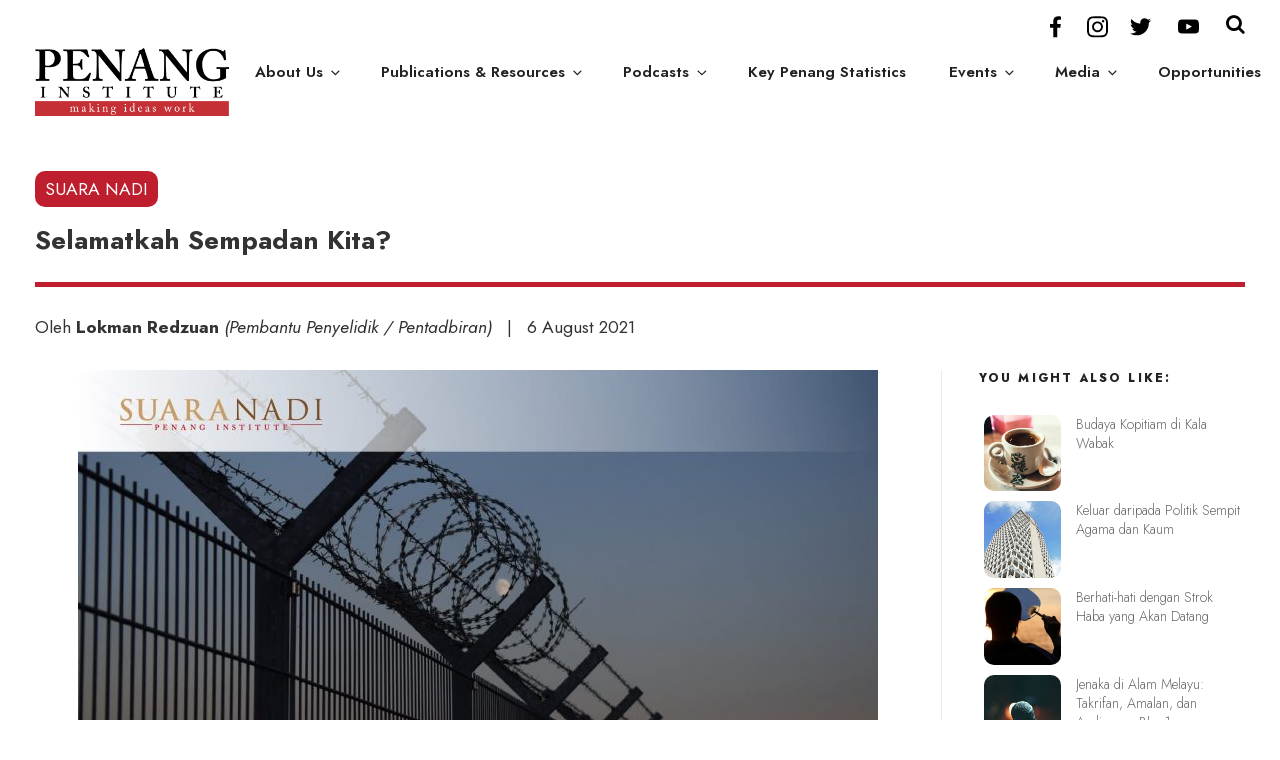

--- FILE ---
content_type: text/css
request_url: https://penanginstitute.org/wp-content/themes/penanginstitute/css/v2.css
body_size: 4013
content:
/* Color schemes and buttons */

:root {
--pi-red: #BE1E2D;
--pm-orange: #FF8C0D;
--sn-brown: #7F5026;
}

.pi-red {
background:var(--pi-red);
}

.pi-red-font {
color:var(--pi-red);
}

.pm-orange {
background:var(--pm-orange);
}

.sn-brown {
background:var(--sn-brown);
}


.mono-black {
background:#000;
}

.radius10 {
border-radius:10px;
margin:0 20px 40px 20px;
}

.radius10-nomargin,
.profile-photo {
border-radius:10px;
}


@media screen and (max-width:480px) {

.radius10 {
margin:0 0 20px 0;
}

}

.button {
padding:10px 15px;
text-decoration:none;
font-weight:bold;
color:#fff;
border-radius:10px;
transition: all 0.5s linear !important;
box-shadow:none !important;
-webkit-box-shadow: none !important;
cursor:pointer;
}

.button.pi-red:hover {
color:#fff;
background:#000;
}

.button.mono-black:hover {
color:#fff;
background:var(--pi-red);
}

.post-cat a {
border-radius:10px;
}

/* Top-most static banner */

.static-top {
width:100%;
margin-bottom:-8px;
}

.static-top img {
width:100%;
}

/* Profile list */

.profile div:nth-child(1) {
width:19%;
float:left;
}

.profile div:nth-child(2) {
width:79%;
float:right;
}

.profile div:nth-child(1) img {
width:100%;
border-radius:10px;
}

.profile div span {
font-weight:bold;
color:var(--pi-red);
}

.profile:before {
content: ".";
display: block;
clear: both;
visibility: hidden;
height: 20px;
}

.profile div:nth-child(2) a {
color:var(--pi-red);
text-decoration:none;
-webkit-box-shadow: none;
box-shadow: none;
}

.profile div:nth-child(2) a[href*="mailto:"]:before {
display:inline-block;
vertical-align:middle;
margin:0 5px 0 0;
content:"";
width:37px;
height:40px;
background: url("../images/red-email-icon.png")no-repeat center center;
}

@media screen and (max-width:480px) {

.profile div:nth-child(1), 
.profile div:nth-child(2) {
width:100%;
float:none;
}

.profile-photo {
width:100%;
}

}

/* All Grids */

.grid {
display: grid;
grid-template-columns: repeat(auto-fit, minmax(300px, 300px));
grid-gap: 25px;
justify-content: center;
padding: initial;
}

.grid a,
.grid a:focus,
.grid a:hover,
.visual-buttons a,
.visual-buttons a:focus,
.visual-buttons a:hover {
box-shadow:none !important;
-webkit-box-shadow: none !important;
}

.grid:not(.bod-grid) br {
display: none;
}

.grid.covid .archive-grid br {
display: block !important;
}

.grid.featured {
display:flex;
flex-direction: row;
flex-wrap: wrap;
justify-content: left;
align-items:flex-start;
}

.grid div {
padding-bottom:20px;
}

.grid div.featured {
padding-bottom:0;
}

@media screen and (min-width:1024px) and (max-width:1152px) {

.grid {
grid-template-columns: repeat(auto-fit, minmax(248px, 248px));
}

}

@media screen and (min-width:960px) and (max-width:1024px) {

.grid {
grid-template-columns: repeat(auto-fit, minmax(220px, 220px));
}

}

/* BOD Grid */

.bod-grid {
position: relative;
display:inline-block;
border-radius:10px;
z-index: 1;
background: #ffffff;
transition: 0.3s;
box-shadow: 11px 10px 38px rgb(0 0 0 / 10%);
margin:17px;
}

.bod-grid img {
width:100%;
border-radius:10px 10px 0px 0px;
}

.bod-grid p {
padding:0px 20px;
}

.bod-grid span {
color:var(--pi-red);
font-weight:bold;
}

/* Archive Grid */

.archive-grid {
border:1px solid #cecece;
border-radius:10px;
min-height:620px;
}

.covid .archive-grid {
min-height:420px;
}

.category-op-eds .archive-grid {
min-height:510px;
}

.archive-grid.featured,
.page-template-page-template-events .grid.two .archive-grid,
.page-template-page-template-surveys .grid.two .archive-grid,
.category-past-events .archive-grid,
.category-closed-events .archive-grid,
.category-past-surveys .archive-grid {
min-height:initial;
}

.archive-grid.featured {
width:100%;
margin:15px 0px;
}

.grid.upcoming-events .archive-grid.featured {
background: rgb(250,210,75);
background: linear-gradient(360deg, rgba(250,210,75,1) 0%, rgba(249,242,213,1) 67%, rgba(255,255,255,1) 100%);
}

.archive-grid img {
width:100%;
border-radius:10px 10px 0px 0px;
}

.archive-grid p {
font-size:14px;
}

.archive-grid .img-wrapper {
display:block;
height:220px;
overflow-y:hidden;
}

.entry-content .archive-grid a img {
box-shadow:none;
}

.archive-grid.featured img {
border-radius:10px 0px 0px 10px;
float:left;
width:auto;
max-width:30%;
/* width:20%; */
}

.archive-grid .text-wrapper {
padding:5px 20px;
}

.archive-grid:not(.featured) .text-wrapper div {
min-height:240px;
}

.category-op-eds .archive-grid:not(.featured) .text-wrapper div {
min-height:140px;
}

.covid .archive-grid .text-wrapper div {
min-height:350px;
}

.archive-grid .text-wrapper .entry-meta{
display:block;
margin:10px 0;
}

/* .category-books .archive-grid .text-wrapper h3 {
margin-bottom:1px;
} */

.page-template-page-template-surveys .archive-grid .text-wrapper .entry-meta{
margin:10px 0 10px 0;
}

.archive-grid .text-wrapper .author {
display:block;
margin:-10px 0 25px 0;
}

.publication-blocks .publication-posts ul li .entry-date,
.home-news-posts .entry-meta .entry-date,
.archive-grid .text-wrapper .entry-meta,
.archive-grid .text-wrapper .entry-meta .entry-date {
text-transform: capitalize;
font-weight: normal;
font-size: 15px;
letter-spacing: 0;
}

.archive-grid.featured .text-wrapper {
width:65%;
float:left;
padding:20px 20px;
}

.grid.upcoming-events .archive-grid.featured .text-wrapper {
padding:30px 30px;
}

.archive-grid .text-wrapper h3 {
font-size:1.2rem;
}

.archive-grid.featured .text-wrapper h3 {
font-size:1.5rem;
}

.archive-grid .text-wrapper h3 {
font-weight:bold;
}

.page-template-page-template-surveys .archive-grid .text-wrapper div,
.page-template-page-template-events .archive-grid .text-wrapper div,
.category-past-events .archive-grid .text-wrapper div,
.category-closed-events .archive-grid .text-wrapper div,
.category-past-surveys .archive-grid .text-wrapper div,
.category-past-surveys .archive-grid .text-wrapper div    {
min-height:170px;
}

.category-penang-institute-newsletters  .archive-grid,
.category-penang-institute-chats .archive-grid,
.category-highlights-at-penang-institute .archive-grid,
.category-in-the-mass-media  .archive-grid,
.category-news-coverage .archive-grid,
.category-bual-nusantara .archive-grid,
.category-spill-the-teh .archive-grid,
.category-the-road-ahead .archive-grid,
.category-creativity-in-between-spaces .archive-grid,
.category-53 .archive-grid,
.highlights-pi .archive-grid {
border:0;
border-radius:0;
border-bottom:1px solid #cecece;
}

.category-penang-institute-newsletters  .archive-grid.featured,
.category-penang-institute-chats .archive-grid.featured,
.category-highlights-at-penang-institute .archive-grid.featured,
.category-in-the-mass-media .archive-grid.featured,
.category-news-coverage .archive-grid.featured,
.category-bual-nusantara .archive-grid.featured,
.category-spill-the-teh .archive-grid.featured,
.category-the-road-ahead .archive-grid.featured,
.category-creativity-in-between-spaces .archive-grid.featured,
.category-53 .archive-grid.featured,
.highlights-pi .archive-grid.featured {
padding:15px 0 30px 0;
margin:10px 0;
}

.category-penang-institute-chats .archive-grid.featured img,
.category-bual-nusantara .archive-grid.featured img,
.category-spill-the-teh .archive-grid.featured img,
.category-the-road-ahead .archive-grid.featured img,
.category-creativity-in-between-spaces .archive-grid.featured img,
.category-53 .archive-grid.featured img,
.highlights-pi.featured img {
border-radius:10px;
float:right;
width:auto;
max-width:30%;
}

.category-press-releases .archive-grid.featured img,
.category-penang-institute-newsletters .archive-grid.featured img,
.category-highlights-at-penang-institute .archive-grid.featured img,
.category-in-the-mass-media .archive-grid.featured img,
.category-news-coverage .archive-grid.featured img,
.highlights-pi .archive-grid.featured img {
border-radius:10px;
float:right;
width:auto;
max-width:30%;
}

.category-penang-institute-newsletters .archive-grid.featured .text-wrapper h3,
.category-penang-institute-chats .archive-grid.featured .text-wrapper h3,
.category-highlights-at-penang-institute .archive-grid.featured .text-wrapper h3,
.category-in-the-mass-media .archive-grid.featured .text-wrapper h3,
.category-news-coverage .archive-grid.featured .text-wrapper h3,
.category-bual-nusantara .archive-grid.featured .text-wrapper h3,
.category-spill-the-teh .archive-grid.featured .text-wrapper h3,
.category-the-road-ahead .archive-grid.featured .text-wrapper h3,
.category-creativity-in-between-spaces .archive-grid.featured .text-wrapper h3,
.category-53 .archive-grid.featured .text-wrapper h3,
.highlights-pi .archive-grid.featured .text-wrapper h3   {
font-size:1.2rem;
}

.category-penang-institute-newsletters .archive-grid.featured .text-wrapper,
.category-penang-institute-chats .archive-grid.featured .text-wrapper,
.category-highlights-at-penang-institute .archive-grid.featured .text-wrapper,
.category-in-the-mass-media .archive-grid.featured .text-wrapper,
.category-news-coverage .archive-grid.featured .text-wrapper,
.category-bual-nusantara .archive-grid.featured .text-wrapper,
.category-spill-the-teh .archive-grid.featured .text-wrapper,
.category-the-road-ahead .archive-grid.featured .text-wrapper,
.category-creativity-in-between-spaces .archive-grid.featured .text-wrapper,
.category-53 .archive-grid.featured .text-wrapper,
.highlights-pi .archive-grid.featured .text-wrapper {
width:60%;
float:left;
padding:20px 0;
}


@media screen and (max-width:480px) {

.bod-grid {
width:90%;
margin:17px auto;
}

.grid div.featured {
padding-bottom:20px;
}

.archive-grid,
.covid .archive-grid,
.category-south-wing-papers .archive-grid,
.category-issues .archive-grid,
.category-monographs .archive-grid,
.category-suara-nadi .archive-grid,
.category-past-events .archive-grid,
.category-closed-events .archive-grid,
.page-template-page-template-events .grid.two .archive-grid,
.page-template-page-template-surveys .grid.two .archive-grid,
.archive-grid.featured {
width:100%;
margin:15px 0;
padding:10px;
min-height:initial;
padding-bottom:20px;
}

.archive-grid img,
.archive-grid.featured img {
width:auto;
max-width:40%;
border-radius:10px;
float:left;
}

.archive-grid .img-wrapper {
display:inline;
height:auto;
overflow-y:auto;
}

.archive-grid img.alignleft {
display:inline-block;
margin-right: 0;
float:left !important;
}

.archive-grid p {
display:none;
}

.archive-grid.featured .text-wrapper h3,
.archive-grid .text-wrapper h3 {
font-size:0.8rem;
font-weight:normal;
}

.archive-grid.featured .text-wrapper,
.archive-grid .text-wrapper {
width:55%;
float:left;
padding:0px 5px 0 20px;
font-size:0.8rem;
}

.covid .archive-grid .text-wrapper {
margin-top:-25px;
}

.archive-grid .text-wrapper .author {
font-size:0.6rem;
margin:3px 0 0 0;
}

.archive-grid .text-wrapper .entry-meta{
margin:0 0 5px 0;
}

.archive-grid .button,
.archive-grid .text-wrapper .entry-meta,
.archive-grid .text-wrapper .entry-meta .entry-date{
font-size:11px;
}

.page-template-page-template-surveys .archive-grid .text-wrapper div,
.page-template-page-template-events .archive-grid .text-wrapper div,
.category-past-events .archive-grid .text-wrapper div,
.category-closed-events .archive-grid .text-wrapper div,
.archive-grid:not(.featured) .text-wrapper div {
min-height:initial;
}

.category-penang-institute-chats .archive-grid.featured img,
.category-penang-institute-newsletters  .archive-grid.featured img,
.category-highlights-at-penang-institute .archive-grid.featured img,
.category-in-the-mass-media .archive-grid.featured img,
.category-news-coverage .archive-grid.featured img,
.category-bual-nusantara .archive-grid.featured img,
.category-spill-the-teh .archive-grid.featured img,
.category-the-road-ahead .archive-grid.featured img,
.category-creativity-in-between-spaces .archive-grid.featured img,
.category-53 .archive-grid.featured img,
.highlights-pi .archive-grid.featured img {
float:none;
width:auto;
max-width:100%;
}

.category-penang-institute-newsletters .archive-grid.featured .text-wrapper,
.category-penang-institute-chats .archive-grid.featured .text-wrapper,
.category-highlights-at-penang-institute .archive-grid.featured .text-wrapper,
.category-in-the-mass-media .archive-grid.featured .text-wrapper,
.category-news-coverage .archive-grid.featured .text-wrapper,
.category-bual-nusantara .archive-grid.featured .text-wrapper,
.category-spill-the-teh .archive-grid.featured .text-wrapper,
.category-the-road-ahead .archive-grid.featured .text-wrapper,
.category-creativity-in-between-spaces .archive-grid.featured .text-wrapper,
.category-53 .archive-grid.featured .text-wrapper,
.highlights-pi .archive-grid.featured .text-wrapper {
width:100%;
float:none;
}

.grid.upcoming-events .archive-grid.featured p {
display:none;
}

.grid.upcoming-events .archive-grid.featured .text-wrapper {
padding:0px 5px 0 20px;
}

html #shiftnav-toggle-main ~ #wpadminbar {
    top: 0px !important;
}

.logged-in .site {
margin-top:46px;
}

}

/* Articles sidebar */

.has-article-sidebar {
width:75%;
float:left;
border-right:1px solid #eaeaea;
padding-right:20px;
}

.article-sidebar {
width:22%;
float:right;
}

@media screen and (max-width:960px) {

.has-article-sidebar {
border-right:0px;
padding-right:0px;
}

.has-article-sidebar,
.article-sidebar {
width:100%;
float:none;
margin:0 0 10px 0;
}

}

/* Related Post styling */

#related_posts_thumbnails li {
width:100%;
border:0 !important;
background: transparent !important;
}

.relpost-post-image {
border-radius:10px;
float:left;
width:30%;
margin:0 15px 0 0 !important;
}

.rpth_list_content {
font-weight:bold;
}

.relpost_content:hover {
color:var(--pi-red) !important;
}

.relpost_content,
.relpost_content:hover,
.relpost_content:focus {
-webkit-box-shadow: none !important;
box-shadow: none !important;
}

/* Home Special Higlights */

#special-highlights {
background: url("../images/parallax2.jpg") #000 no-repeat center center;
background-size:cover;
/* -webkit-background-size: 100% auto; */
background-attachment: fixed;
width:100%;
min-height:700px;
display:flex;
align-items: center;
justify-content: flex-end;
padding-top:40px;
}

#special-highlights img {
border-radius:10px;
}

#special-highlights p {
margin:8px 0 10px 0;
}

/* columns */

.col60 {
width:59%;
}

.col40 {
width:39%;
}

.cols.alignleft {
margin-right:0em;
}

.cols.alignright {
margin-left:0em;
}

@media screen and (max-width:960px) {

.col60,
.col40 {
width:100%;
margin:12px 0;
}

}

/* New Footer */

.site-footer {
background: url("../images/parallax3.jpg") #000 no-repeat center top;
background-size:cover;
/* -webkit-background-size: 100% auto; */
color:#fff;
min-height:400px;
}

.site-footer .footer-widget-1 {
background:#383838;
min-height:400px;
}

.site-footer .footer-widget-3 {
text-align:right;
}

.site-footer .footer-widget-1,
.site-footer .footer-widget-2,
.site-footer .footer-widget-3 {
padding:100px 20px;
}

.site-footer .socialmedias-btm{
display:inline-block;
height:27px;
margin:0 8px;
background: url("../images/social-media-icons-white-footer.png") no-repeat;
}


.site-footer .socialmedias-btm.fb{
width:27px;
background-position: 0 0;
}

.site-footer .socialmedias-btm.ig{
width:28px;
background-position: -33px 0;
}

.site-footer .socialmedias-btm.tw{
width:33px;
background-position: -67px 0;
}

.site-footer .socialmedias-btm.ch{
width:27px;
background-position: -103px 0;
}

.site-footer .contacts {
color:#fff;
padding:0 20px;
}

.site-footer a{
color:#fff;
text-decoration:none;
box-shadow: none !important;
}

.site-footer .contacts a:hover,
.site-footer .site-info a:hover{
color:#cecece !important;
}

.site-footer .contacts p span{
display:inline-block;
}

.site-footer .contacts p span:nth-child(1){
margin:0 15px 0 0;
background: url("../images/footer-icons.png") no-repeat;
}

.site-footer .contacts p .address{
width:33px;
height:43px;
vertical-align:top;
background-position: 0 0 !important;
}

.site-footer .contacts p .tel{
width:33px;
height:36px;
vertical-align:top;
background-position: -39px -4px !important;
}

.site-footer .contacts p .hours{
width:33px;
height:33px;
vertical-align:top;
background-position: -78px -5px !important;
}

.site-footer .contacts p .email{
width:34px;
height:22px;
vertical-align:middle;
background-position: -117px -11px !important;
}

@media screen and (min-width:1680px) {

.site-footer {
background: url("../images/parallax3.jpg") #000 no-repeat center center;
background-size:cover;
min-height:500px;
}

.site-footer .footer-widget-1 {
min-height:500px;
}

}


@media screen and (max-width:960px) {

.site-footer {
min-height:initial;
}

.site-footer .footer-widget-1 {
min-height:initial;
}

.site-footer .footer-widget-3 {
text-align:center;
}

.site-footer .contacts {
padding:0 10px;
}

.site-footer .footer-widget-1{
padding:100px 0px 20px 0px;
background:transparent;
}


.site-footer .footer-widget-2,
.site-footer .footer-widget-3 {
padding:20px 20px 5px 20px;
}

}


@media screen and (min-width:768px) and (max-width:768px) {

.site-footer .footer-widget-1, 
.site-footer .footer-widget-2,
.site-footer .footer-widget-3 {
padding:100px 0px 20px 0px;
}

}

/* Newsletter bar */

#newsletter {
background:var(--pi-red);
border-radius:10px;
width:100%;
min-height:100px;
padding:20px;
color:#fff;
position:relative;
display:flex;
flex-direction: row;
align-items: center;
justify-content: center;
margin:0 auto -50px auto;
}

#newsletter h3 {
color:#fff;
display:inline-block;
font-weight:bold;
margin:0;
}

#newsletter div {
width:30%;
text-align:center;
padding:0 30px;
}

#newsletter div input {
height:20px;
border:0;
border-radius:0;
background:transparent;
color:#fff;
border-bottom:2px solid #fff;
text-align:center;
}

/* #newsletter div.name input {
display:inline-block;
width:50%;
} */

#newsletter div input::placeholder {
color:#fff;
opacity:0.5;
}

#newsletter input[type="submit"] {
border-radius:10px;
background:#fff;
color:#000;
font-weight:bold;
font-size:20px;
}

@media screen and (max-width:768px) {

#newsletter {
flex-direction: column;
}

#newsletter.wrap {
max-width: 95%;
}

#newsletter h3 {
display:block;
margin:10px 0;
}

#newsletter div {
width:100%;
margin:15px 0;
}

#newsletter input[type="submit"] {
margin:20px 0 0 0;
}

}

/* Opportunities */
.opportunities {
border-radius:10px; 
border:1px solid #cecece;
padding:20px;
}

.opportunities #div2 {
display:none;
}

/* WP Admin Bar fixes */

@media screen and (max-width:480px) {

html #shiftnav-toggle-main ~ #wpadminbar {
    top: 0px !important;
}

.logged-in .site {
margin-top:46px;
}

.logged-in #masthead.on-scroll {
margin-top:-32px;
}

}

@media screen and (max-width:960px) {

.sidebar-newsletter {
display:none;
}

}

/* Tabs */

.opportunities-tabs {
text-align: center; 
line-height:3.2;
}

.events-tabs {
text-align: center;
line-height:3.2;
margin-top:-15px;
}

.opportunities-tabs .opp-tabs.active {
background:var(--pi-red);
}

.tabContent {
    display:none;
}

#tabs-1 {
    display:block;
}

/* PI Initiatives */

#penanginstitute-initiatives {
margin:30px auto 0 auto;
padding:0 0 30px 0;
}

.pi-initiatives {
display:flex;
flex-direction: row;
flex-wrap: wrap;
justify-content: center;
align-items:flex-start;
gap: 40px;
}

.pi-initiatives a {
display:flex;
flex-direction: column;
width:15%;
min-height:150px;
justify-content: center;
align-items: center;
box-shadow: none !important;
}

.pi-initiatives a img {
max-width:100%;
-webkit-box-shadow: none !important;
box-shadow: none !important;
margin:auto 0 0 0;
}

.pi-initiatives a span {
display:flex;
margin:auto 0 0 0;
border:1px solid #000;
border-radius:15px;
padding:5px 10px;
transition: all 0.5s linear;
font-size:12px;
}

.pi-initiatives a:hover > span {
background:#000;
color:#fff;
}

.pi-initiatives a.pm{
width:22%;
}

.pi-initiatives a.theflag{
width:17%;
}

.pi-initiatives a.gtlf{
width:7%;
}

.pi-initiatives a.stats{
width:7%;
}


@media screen and (max-width:1152px) {

.pi-initiatives {
gap:40px;
}

.pi-initiatives a {
width:13%;
}

.pi-initiatives a.pm{
width:22%;
}

.pi-initiatives a.theflag{
width:15%;
}

.pi-initiatives a.gtlf{
width:9%;
}

.pi-initiatives a.gtlf img{
max-width:85%;
}

.pi-initiatives a.stats{
width:9%;
}

.pi-initiatives a.stats img{
max-width:85%;
}

}

@media screen and (max-width:1024px) {

.pi-initiatives {
gap:30px;
}

.pi-initiatives a {
width:13%;
}

.pi-initiatives a.pm{
width:22%;
}

.pi-initiatives a.theflag{
width:12%;
}

.pi-initiatives a.gtlf{
width:7%;
}

.pi-initiatives a.gtlf img{
max-width:90%;
}

.pi-initiatives a.stats{
width:7%;
}

.pi-initiatives a.stats img{
max-width:90%;
}

.pi-initiatives a span {
font-size:10px;
}

}

@media screen and (max-width:960px) {

.pi-initiatives {
gap:20px;
}

.pi-initiatives a {
width:12%;
min-height:90px;
}

.pi-initiatives a.pm{
width:22%;
}

.pi-initiatives a.theflag{
width:13%;
}

.pi-initiatives a.gtlf{
width:12%;
}

.pi-initiatives a.gtlf img{
max-width:65%;
}

.pi-initiatives a.stats{
width:12%;
}

.pi-initiatives a.stats img{
max-width:65%;
}

.pi-initiatives a span {
font-size:10px;
}

}

@media screen and (max-width:480px) {

.pi-initiatives {
gap: 20px;
}

.pi-initiatives a {
width:28%;
min-height:100px;
align-self:center;
}

.pi-initiatives a.pm{
width:28%;
}

.pi-initiatives a.theflag {
width:28%;
}

.pi-initiatives a.gtlf {
width:28%;
}

.pi-initiatives a.gtlf img{
max-width:75%;
}

.pi-initiatives a.stats{
width:28%;
}

.pi-initiatives a.stats img{
max-width:70%;
}

.pi-initiatives a span {
font-size:11px;
}


}

--- FILE ---
content_type: text/css
request_url: https://penanginstitute.org/wp-content/themes/penanginstitute/css/carousel-custom.css
body_size: 1533
content:
/* WP Responsive Carousel overwrites */

.wcp-carousel-main-wrap {
position:relative;
margin:0 auto !important;
}

.wcp-carousel-main-wrap .slick-dots {
width:auto !important;
bottom:-10px !important;
left:35%;
right:35%;
}

.slick-dots li button {
background: #cecece !important;
margin: 0px !important;
padding: 0px !important;
border-radius: 50% !important;
width: 12px !important;
height: 12px !important;
text-indent: -99999px;
}

.slick-dots li.slick-active button {
background:#868686 !important;
}

.rpc-comment-box {
display:none;
}

.rpc-post-title {
display: -webkit-box;
-webkit-box-orient: vertical;
-webkit-line-clamp: 2;
overflow: hidden;
text-overflow: ellipsis;
}

.rpc-title {
text-overflow: initial !important;
white-space: normal !important;
overflow: auto !important;
}

#events-carousel .wcp-carousel-main-wrap {
max-width:1360px;
margin:0 auto !important;
padding:15px 0 0 0;
}

#publications-carousel .wcp-carousel-main-wrap,
#podcasts-carousel .wcp-carousel-main-wrap {
max-width:1360px;
margin:0 auto !important;
padding:10px 0 0 0;
}

#statistics-carousel .wcp-carousel-main-wrap,
#books-carousel .wcp-carousel-main-wrap {
max-width:1360px;
margin:0 auto !important;
padding:10px 0 30px 0;
}

@media screen and (max-width:1152px) {

#events-carousel .wcp-carousel-main-wrap,
#publications-carousel .wcp-carousel-main-wrap,
#podcasts-carousel .wcp-carousel-main-wrap,
#statistics-carousel .wcp-carousel-main-wrap,
#books-carousel .wcp-carousel-main-wrap {
max-width:98%;
}

}

@media screen and (max-width: 960px) {

.wcp-carousel-main-wrap  .slick-dots {
left:0;
right:0;
}

}

@media screen and (max-width:720px) {

#events-carousel .wcp-carousel-main-wrap,
#publications-carousel .wcp-carousel-main-wrap,
#podcasts-carousel .wcp-carousel-main-wrap,
#statistics-carousel .wcp-carousel-main-wrap,
#books-carousel .wcp-carousel-main-wrap {
max-width:90%;
}

#publications-carousel .slick-dots,
#podcasts-carousel .slick-dots,
#statistics-carousel .slick-dots,
#books-carousel .slick-dots {
bottom: -50px !important;
}

}

/* Events Carousel */

#events-carousel {
background: url("../images/parallax1.jpg") #000 no-repeat center center !important;
background-size:cover !important;
background-attachment: fixed  !important;
overflow:auto;
}

#events-carousel .wcp-carousel-main-wrap .post-style-1 {
min-height:350px;
}

#events-carousel .rpc-post-category {
margin:15px 0 10px 0 !important;
}

#events-carousel .rpc-post-category a {
background: var(--pi-red) !important;
padding:5px 10px !important;
color:#fff;
font-size:10px;
text-transform: uppercase;
border-radius:10px;
transition: all 0.5s linear;
}

#events-carousel .rpc-post-category a.upcoming-events {
background: green !important;
}

#events-carousel .rpc-post-category a:hover,
#events-carousel .rpc-post-category a.upcoming-events:hover{
background:#515151 !important;
}

#events-carousel .rpc-post-title {
padding:5px 0 10px 0 !important;
height:63px;
}

#events-carousel .rpc-title {
color:#fff;
}

#events-carousel .slick-slide {
    margin: 2px 5px!important;
}

#events-carousel .rpc-post-image div,
#carousel-12524 .rpc-post-image{
margin:0 auto 10px auto;
border-radius:10px !important;
}

#events-carousel .rpc-post-para {
display:none;
}

#events-carousel .rpc-post-title a {
line-height: 1.2;
font-size: 17px;
}

#events-carousel .rpc-title:hover {
color:#bcbcbc !important;
}

/* Publications, Podcasts, Statistics & Books Carousel */

#publications-carousel{
background:#f6f6f6;
padding:20px 0 40px 0;
overflow:auto;
margin:0 auto 10px auto;
}

#podcasts-carousel {
padding:20px 0 20px 0;
overflow:auto;
margin:10px auto;
}

#statistics-carousel {
padding:20px 0 40px 0;
overflow:auto;
margin:10px auto;
}

#books-carousel {
padding:20px 0 10px 0;
overflow:auto;
margin:10px auto 0 auto;
}

h1.pub-heading,
#publications-carousel h1 {
text-transform: uppercase;
font-weight: bold;
display: block;
text-align:center;
padding-top:20px;
}

#publications-carousel .wcp-carousel-main-wrap .post-style-2 {
background:#fff;
border-radius:10px;
min-height:520px;
}

#podcasts-carousel .wcp-carousel-main-wrap .post-style-3 {
border-radius:10px;
border:2px solid #eaeaea;
min-height:600px;
}

#statistics-carousel .wcp-carousel-main-wrap .post-style-4 {
border-radius:10px;
border:2px solid #eaeaea;
min-height:410px;
}

#books-carousel .wcp-carousel-main-wrap .post-style-5 {
border-radius:10px;
border:2px solid #eaeaea;
min-height:525px;
}

#podcasts-carousel .wcp-post-contents p,
#statistics-carousel .wcp-post-contents p,
#books-carousel .wcp-post-contents p{
font-size:15px;
display: -webkit-box;
-webkit-box-orient: vertical;
-webkit-line-clamp: 3;
overflow: hidden;
text-overflow: ellipsis;
margin:0;
}


#publications-carousel .wcp-content-wrap,
#podcasts-carousel .wcp-content-wrap,
#statistics-carousel .wcp-content-wrap,
#books-carousel .wcp-content-wrap{
padding:20px;
}

#publications-carousel .fixed-height-image,
#podcasts-carousel .fixed-height-image,
#statistics-carousel .fixed-height-image,
#books-carousel .fixed-height-image {
border-radius:10px 10px 0 0;
}

#publications-carousel .rpc-post-title,
#podcasts-carousel .rpc-post-title {
font-size:20px;
font-weight:bold;
margin: 10px 0;
min-height:85px;
}

#statistics-carousel .rpc-post-title,
#books-carousel .rpc-post-title {
font-size:20px;
font-weight:bold;
margin: 0 0 10px 0;
}

#publications-carousel .slick-dots,
#podcasts-carousel .slick-dots,
#statistics-carousel .slick-dots,
#books-carousel .slick-dots {
bottom: -50px !important;
}

#publications-carousel .rpc-post-category,
#podcasts-carousel .rpc-post-category {
margin:0 0 -20px 0;
}

#publications-carousel .rpc-post-category a.logo {
display:block;
font-size:0;
width:40%;
}

#publications-carousel .rpc-post-category a.logo.penang-monthly {
margin-bottom:-27px;
}

#publications-carousel .rpc-post-category a.logo.issues {
width:27%;
margin-bottom:-32px;
}

#publications-carousel .rpc-post-category a.logo.south-wing-papers {
width:19%;
margin-bottom:-37px;
}

.wcp-readmore,
.more-cat {
display:inline-block;
font-size:14px;
color:#fff;
background:#000;
padding:5px 10px;
margin:0px 5px 10px 0;
font-weight:bold;
border-radius:10px;
transition: all 0.5s linear;
}

.more-cat {
max-width:175px;
white-space: nowrap;
overflow: hidden;
text-overflow: ellipsis;
vertical-align:middle;
margin-top:10px;
}

.wcp-readmore:hover {
color:#fff;
background:#515151;
}

.more-cat:hover {
color:#fff;
}

#podcasts-carousel .more-cat  {
background:#808080;
}

#publications-carousel .more-cat.penang-monthly {
background:#F05023;
}

#publications-carousel .more-cat.issues {
background:#C0272E;
}

#publications-carousel .more-cat.suara-nadi {
background:#7F5026;
}

#publications-carousel .more-cat.monographs {
background:#EC343E;
}

@media screen and (max-width:1152px) {

.wcp-readmore,
.more-cat {
font-size:10px;
}

#publications-carousel .rpc-post-title,
#podcasts-carousel .rpc-post-title,
#statistics-carousel .rpc-post-title,
#books-carousel .rpc-post-title {
font-size:19px;
}

}

@media screen and (max-width:720px) {

#events-carousel .rpc-post-title {
height:61px;
}


}

--- FILE ---
content_type: text/css
request_url: https://penanginstitute.org/wp-content/themes/penanginstitute/css/stats-ticker.css
body_size: 414
content:
.stats-ticker-wrapper {
background:#000;
color:#fff;
overflow: hidden;
}

.stats-ticker-inner {
display: flex;
white-space: nowrap;
padding:15px 0;
}

.scrolling-text {
display: flex;
}

.scrolling-text-item {
padding: 0 30px;
}

/* Apply the animation to the text items */
.stats-ticker-inner > div {
    animation: var(--direction) var(--marquee-speed) linear infinite;
}

/* Pause the animation when a user hovers over it */
.stats-ticker-wrapper:hover .stats-ticker-inner > div {
    animation-play-state: paused;
}

/* Setting the Animation using Keyframes */
@keyframes scroll-left {
    0% {
        transform: translateX(0%);
    }

    100% {
        transform: translateX(-100%);
    }
}

@keyframes scroll-right {
    0% {
        transform: translateX(-100%);
    }

    100% {
        transform: translateX(0%);
    }
}

#masthead.getready .stats-ticker-wrapper,
#masthead.on-scroll .stats-ticker-wrapper {
display:none;
}

--- FILE ---
content_type: text/javascript
request_url: https://penanginstitute.org/wp-content/themes/penanginstitute/assets/js/main.js
body_size: 1601
content:
jQuery(document).ready(function(){

jQuery(document).on("keyup", ".search-field", function () {
  jQuery(".search-field").val(jQuery(".search-field").val().replace(/[^A-Za-z0-9\u4E00-\u9FFF\u3400-\u4DFF\uF900-\uFAFF, ]|_/g, '').toLowerCase());
}); 

jQuery(document).on("keyup", ".search-field2", function () {
  jQuery(".search-field2").val(jQuery(".search-field2").val().replace(/[^A-Za-z0-9\u4E00-\u9FFF\u3400-\u4DFF\uF900-\uFAFF, ]|_/g, '').toLowerCase());
}); 


var div1 = jQuery("body");

jQuery(window).scroll(function() {     
    var scroll = jQuery(window).scrollTop();

    if (scroll > 800) {
	jQuery("#masthead").addClass('getready');
        jQuery(".custom-logo-link").addClass("on-scroll");
        jQuery(".navigation-top").addClass("on-scroll");
        jQuery(".floating-title").addClass("on-scroll");
        jQuery("#upperbar").addClass("on-scroll");
        jQuery("#searchpanel").addClass("on-scroll");
        jQuery(".site-branding .toggle-search").addClass("on-scroll");
        jQuery(".site-branding .shiftnav-toggle-button").addClass("on-scroll");
    }

    if (scroll < 800) {
	jQuery("#masthead").removeClass('getready');
        jQuery(".custom-logo-link").removeClass("on-scroll");
        jQuery(".navigation-top").removeClass("on-scroll");
        jQuery(".floating-title").removeClass("on-scroll");
        jQuery("#upperbar").removeClass("on-scroll");
        jQuery("#searchpanel").removeClass("on-scroll");
        jQuery(".site-branding .toggle-search").removeClass("on-scroll");
        jQuery(".site-branding .shiftnav-toggle-button").removeClass("on-scroll");
    }

    if (scroll > 900) {
    	jQuery("#masthead").addClass('on-scroll');
    }

    else {
        jQuery("#masthead").removeClass("on-scroll");
    }

});

jQuery(".toggle-search").click(function(){

   		jQuery("#searchpanel").toggleClass("toggled");
   		jQuery("#shiftnav-toggle-main").toggleClass("toggled");

});

if ( jQuery("article.page").hasClass("post-5804") ) {
	jQuery(".menu-item-977").addClass("current_page_ancestor");
	jQuery(".menu-item-977").addClass("shiftnav-active");
}

// About Us menu highlighters

if ( jQuery("body").hasClass("page-id-5") ) {
	jQuery(".menu-item-8813").addClass("current_page_ancestor");
	jQuery(".menu-item-8813").addClass("shiftnav-active");
}

if ( jQuery("body").hasClass("page-id-17") ) {
	jQuery(".menu-item-8813").addClass("current_page_ancestor");
	jQuery(".menu-item-8813").addClass("shiftnav-active");
}

if ( jQuery("body").hasClass("page-id-19") ) {
	jQuery(".menu-item-8813").addClass("current_page_ancestor");
	jQuery(".menu-item-8813").addClass("shiftnav-active");
}

if ( jQuery("body").hasClass("page-id-6581") ) {
	jQuery(".menu-item-8813").addClass("current_page_ancestor");
	jQuery(".menu-item-8813").addClass("shiftnav-active");
}

if ( jQuery("body").hasClass("page-id-7776") ) {
	jQuery(".menu-item-8813").addClass("current_page_ancestor");
	jQuery(".menu-item-8813").addClass("shiftnav-active");
}

if ( jQuery("body").hasClass("page-id-21") ) {
	jQuery(".menu-item-8813").addClass("current_page_ancestor");
	jQuery(".menu-item-8813").addClass("shiftnav-active");
}

if ( jQuery("body").hasClass("parent-pageid-6581") ) {
	jQuery(".menu-item-8813").addClass("current_page_ancestor");
	jQuery(".menu-item-8813").addClass("shiftnav-active");
}

if ( jQuery("body").hasClass("page-id-7780") ) {
	jQuery(".menu-item-8813").addClass("current_page_ancestor");
	jQuery(".menu-item-8813").addClass("shiftnav-active");
}

if ( jQuery("body").hasClass("page-id-12825") ) {
	jQuery(".menu-item-8813").addClass("current_page_ancestor");
	jQuery(".menu-item-8813").addClass("shiftnav-active");
}


// Publications menu highlighters

if ( jQuery("body, article.post").hasClass("category-south-wing-papers") ) {
        jQuery(".menu-item-12344").addClass("current_page_item");
        jQuery(".menu-item-12344").addClass("current-menu-item");
	jQuery(".menu-item-8822").addClass("current_page_ancestor"); /* Publications tab */
	jQuery(".menu-item-8822").addClass("shiftnav-active"); /* Publications tab */
}

if ( jQuery("body, article.post").hasClass("category-covid-19-crisis-assessments") ) {
        jQuery(".menu-item-4060").addClass("current_page_item");
        jQuery(".menu-item-4060").addClass("current-menu-item");
	jQuery(".menu-item-8822").addClass("current_page_ancestor"); /* Publications tab */
	jQuery(".menu-item-8822").addClass("shiftnav-active"); /* Publications tab */
}

if ( jQuery("body, article.post").hasClass("category-monographs") ) {
        jQuery(".menu-item-8821").addClass("current_page_item");
        jQuery(".menu-item-8821").addClass("current-menu-item");
	jQuery(".menu-item-8822").addClass("current_page_ancestor"); /* Publications tab */
	jQuery(".menu-item-8822").addClass("shiftnav-active"); /* Publications tab */
}

if ( jQuery("body, article.post").hasClass("category-issues") ) {
        jQuery(".menu-item-8820").addClass("current_page_item");
        jQuery(".menu-item-8820").addClass("current-menu-item");
	jQuery(".menu-item-8822").addClass("current_page_ancestor"); /* Publications tab */
	jQuery(".menu-item-8822").addClass("shiftnav-active"); /* Publications tab */
}

if ( jQuery("body, article.post").hasClass("category-suara-nadi") ) {
        jQuery(".menu-item-8848").addClass("current_page_item");
        jQuery(".menu-item-8848").addClass("current-menu-item");
	jQuery(".menu-item-8822").addClass("current_page_ancestor"); /* Publications tab */
	jQuery(".menu-item-8822").addClass("shiftnav-active"); /* Publications tab */
}

if ( jQuery("body, article.post").hasClass("category-penang-institute-chats") ) {
        jQuery(".menu-item-1811").addClass("current_page_item");
        jQuery(".menu-item-1811").addClass("current-menu-item");
	jQuery(".menu-item-8822").addClass("current_page_ancestor"); /* Publications tab */
	jQuery(".menu-item-8822").addClass("shiftnav-active"); /* Publications tab */
}

if ( jQuery("body, article.post").hasClass("category-reports-and-papers") ) {
        jQuery(".menu-item-10726").addClass("current_page_item");
        jQuery(".menu-item-10726").addClass("current-menu-item");
	jQuery(".menu-item-8822").addClass("current_page_ancestor"); /* Publications tab */
	jQuery(".menu-item-8822").addClass("shiftnav-active"); /* Publications tab */
}

if ( jQuery("body, article.post").hasClass("category-reports") ) {
        jQuery(".menu-item-8824").addClass("current_page_item");
        jQuery(".menu-item-8824").addClass("current-menu-item");
	jQuery(".menu-item-8822").addClass("current_page_ancestor"); /* Publications tab */
	jQuery(".menu-item-8824").addClass("shiftnav-active"); /* Publications tab */
}

if ( jQuery("body, article.post").hasClass("category-papers") ) {
        jQuery(".menu-item-8824").addClass("current_page_item");
        jQuery(".menu-item-8824").addClass("current-menu-item");
	jQuery(".menu-item-8822").addClass("current_page_ancestor"); /* Publications tab */
	jQuery(".menu-item-8822").addClass("shiftnav-active"); /* Publications tab */
}

if ( jQuery("body, article.post").hasClass("category-books") ) {
        jQuery(".menu-item-10721").addClass("current_page_item");
        jQuery(".menu-item-10721").addClass("current-menu-item");
	jQuery(".menu-item-8822").addClass("current_page_ancestor"); /* Publications tab */
	jQuery(".menu-item-8822").addClass("shiftnav-active"); /* Publications tab */
}

if ( jQuery("body, article.post").hasClass("category-bel-retiro") ) {
        jQuery(".menu-item-15834").addClass("current_page_item");
        jQuery(".menu-item-15834").addClass("current-menu-item");
	jQuery(".menu-item-8822").addClass("current_page_ancestor"); /* Publications tab */
	jQuery(".menu-item-8822").addClass("shiftnav-active"); /* Publications tab */
}

if ( jQuery("body").hasClass("page-id-863") ) {
	jQuery(".menu-item-8822").addClass("current_page_ancestor"); /* Publications tab */
	jQuery(".menu-item-8822").addClass("shiftnav-active"); /* Publications tab */
}

if ( jQuery("body").hasClass("page-id-4056") ) {
	jQuery(".menu-item-8822").addClass("current_page_ancestor"); /* Publications tab */
	jQuery(".menu-item-8822").addClass("shiftnav-active"); /* Publications tab */
}

if ( jQuery("body").hasClass("tag") ) {
	jQuery(".menu-item-8822").addClass("current_page_ancestor"); /* Publications tab */
	jQuery(".menu-item-8822").addClass("shiftnav-active"); /* Publications tab */
}

if ( jQuery("body").hasClass("page-id-8716") ) {
	jQuery(".menu-item-8822").addClass("current_page_ancestor"); /* Publications tab */
	jQuery(".menu-item-8822").addClass("shiftnav-active"); /* Publications tab */
}

if ( jQuery("body, article.post").hasClass("category-past-surveys") ) {
        jQuery(".menu-item-8818").addClass("current_page_item");
        jQuery(".menu-item-8818").addClass("current-menu-item");
	jQuery(".menu-item-8822").addClass("current_page_ancestor"); /* Publications tab */
	jQuery(".menu-item-8822").addClass("shiftnav-active"); /* Publications tab */
}

if ( jQuery("body, article.post").hasClass("category-penang-institute-newsletters") ) {
        jQuery(".menu-item-8825").addClass("current_page_item");
        jQuery(".menu-item-8825").addClass("current-menu-item");
	jQuery(".menu-item-8822").addClass("current_page_ancestor"); /* Publications tab */
	jQuery(".menu-item-8822").addClass("shiftnav-active"); /* Publications tab */
}

if ( jQuery("body, article.post").hasClass("category-spill-the-teh") ) {
        jQuery(".menu-item-10916").addClass("current_page_item");
        jQuery(".menu-item-10916").addClass("current-menu-item");
        jQuery(".menu-item-10911").addClass("current_page_item");
        jQuery(".menu-item-10911").addClass("current-menu-item");
	jQuery(".menu-item-10916").addClass("shiftnav-active"); /* Podcasts tab */
}

if ( jQuery("body, article.post").hasClass("category-bual-nusantara") ) {
        jQuery(".menu-item-10916").addClass("current_page_item");
        jQuery(".menu-item-10916").addClass("current-menu-item");
        jQuery(".menu-item-10764").addClass("current_page_item");
        jQuery(".menu-item-10764").addClass("current-menu-item");
	jQuery(".menu-item-10916").addClass("shiftnav-active"); /* Podcasts tab */
}

if ( jQuery("body, article.post").hasClass("category-the-road-ahead") ) {
        jQuery(".menu-item-10916").addClass("current_page_item");
        jQuery(".menu-item-10916").addClass("current-menu-item");
        jQuery(".menu-item-14385").addClass("current_page_item");
        jQuery(".menu-item-14385").addClass("current-menu-item");
	jQuery(".menu-item-10916").addClass("shiftnav-active"); /* Podcasts tab */
}

if ( jQuery("body, article.post").hasClass("category-creativity-in-between-spaces") ) {
        jQuery(".menu-item-10916").addClass("current_page_item");
        jQuery(".menu-item-10916").addClass("current-menu-item");
        jQuery(".menu-item-15317").addClass("current_page_item");
        jQuery(".menu-item-15317").addClass("current-menu-item");
	jQuery(".menu-item-10916").addClass("shiftnav-active"); /* Podcasts tab */
}

if ( jQuery("body, article.post").hasClass("category-53") ) {
        jQuery(".menu-item-10916").addClass("current_page_item");
        jQuery(".menu-item-10916").addClass("current-menu-item");
        jQuery(".menu-item-10971").addClass("current_page_item");
        jQuery(".menu-item-10971").addClass("current-menu-item");
	jQuery(".menu-item-10916").addClass("shiftnav-active"); /* Podcasts tab */
}

// Resources menu highlighters

if ( jQuery("body").hasClass("page-id-72") ) {
	jQuery(".menu-item-8822").addClass("current_page_ancestor"); /* Publications tab */
	jQuery(".menu-item-8824").addClass("shiftnav-active"); /* Publications tab */
}

if ( jQuery("body").hasClass("parent-pageid-72") ) {
	jQuery(".menu-item-8822").addClass("current_page_ancestor"); /* Publications tab */
	jQuery(".menu-item-8824").addClass("shiftnav-active"); /* Publications tab */
}

if ( jQuery("body").hasClass("page-id-79") ) {
	jQuery(".menu-item-8822").addClass("current_page_ancestor"); /* Publications tab */
	jQuery(".menu-item-8824").addClass("shiftnav-active"); /* Publications tab */
}

if ( jQuery("body").hasClass("parent-pageid-2484") ) {
	jQuery(".menu-item-8822").addClass("current_page_ancestor"); /* Publications tab */
	jQuery(".menu-item-8824").addClass("shiftnav-active"); /* Publications tab */
}


// Event menu highlighters

if ( jQuery("article.post").hasClass("category-upcoming-events") ) {
        jQuery(".menu-item-8819").addClass("current_page_item");
        jQuery(".menu-item-8819").addClass("current-menu-item");
	jQuery(".menu-item-8819").addClass("shiftnav-active");
}


if ( jQuery("body, article.post").hasClass("category-past-events") ) {
        jQuery(".menu-item-8819").addClass("current_page_item");
        jQuery(".menu-item-8819").addClass("current-menu-item");
	jQuery(".menu-item-8819").addClass("shiftnav-active");
}


// Media menu highlighters

if ( jQuery("body, article.post").hasClass("category-op-eds") ) {
        jQuery(".menu-item-15048").addClass("current_page_item");
        jQuery(".menu-item-15048").addClass("current-menu-item");
        jQuery(".menu-item-15044").addClass("current_page_item");
        jQuery(".menu-item-15044").addClass("current-menu-item");
	jQuery(".menu-item-15044").addClass("shiftnav-active");
}

if ( jQuery("body, article.post").hasClass("category-news-coverage") ) {
        jQuery(".menu-item-15047").addClass("current_page_item");
        jQuery(".menu-item-15047").addClass("current-menu-item");
        jQuery(".menu-item-15044").addClass("current_page_item");
        jQuery(".menu-item-15044").addClass("current-menu-item");
	jQuery(".menu-item-15044").addClass("shiftnav-active");
}

});


// Simple Tabs

function showStuff(element)  {
    var tabContents = document.getElementsByClassName('tabContent');
    for (var i = 0; i < tabContents.length; i++) { 
        tabContents[i].style.display = 'none';
    }

    // change tabsX into tabs-X in order to find the correct tab content
    var tabContentIdToShow = element.id.replace(/(\d)/g, '-$1');
    document.getElementById(tabContentIdToShow).style.display = 'block';
}

jQuery(document).ready(function(){
	jQuery('.opp-tabs').click(function(){
    		jQuery('.opp-tabs').removeClass('active').addClass('inactive');
     		jQuery(this).removeClass('inactive').addClass('active');
	});
});